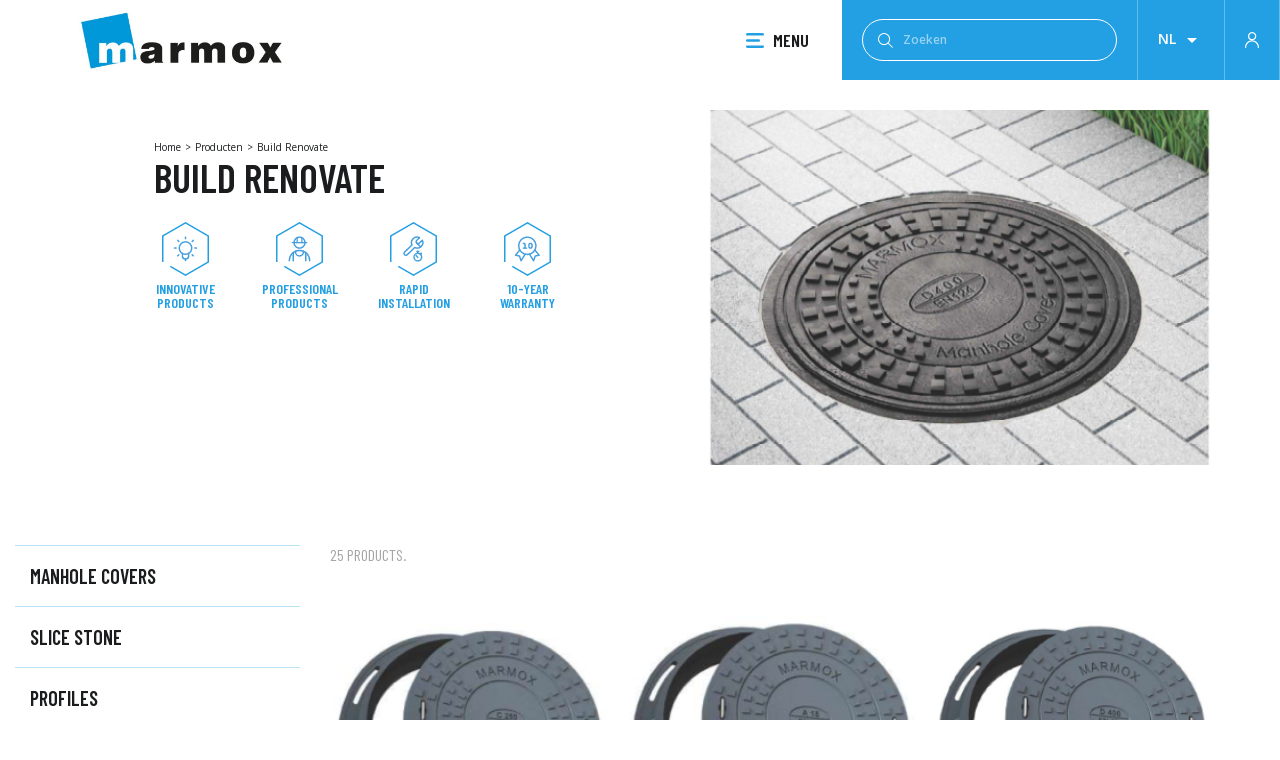

--- FILE ---
content_type: text/html; charset=utf-8
request_url: https://www.marmox.com/nl/7-build-renovate
body_size: 8740
content:
<!doctype html>
<html lang="nl-NL">

    <head>
    
        

  <meta charset="utf-8">


  <meta http-equiv="x-ua-compatible" content="ie=edge">



  <title>Build Renovate</title>
  
    
  
  <meta name="description" content="">
        <link rel="canonical" href="https://www.marmox.com/nl/7-build-renovate">
    
                  <link rel="alternate" href="https://www.marmox.com/en/7-build-renovate" hreflang="en-us">
                  <link rel="alternate" href="https://www.marmox.com/fr/7-construction-renovation" hreflang="fr">
                  <link rel="alternate" href="https://www.marmox.com/de/7-bauen-und-isolieren" hreflang="de-de">
                  <link rel="alternate" href="https://www.marmox.com/nl/7-build-renovate" hreflang="nl-nl">
                  <link rel="alternate" href="https://www.marmox.com/es/7-build-renovate" hreflang="es-es">
                  <link rel="alternate" href="https://www.marmox.com/ar/7--" hreflang="ar-sa">
                  <link rel="alternate" href="https://www.marmox.com/gr/7-build-renovate" hreflang="el-GR">
        

  
    <script type="application/ld+json">
  {
    "@context": "https://schema.org",
    "@type": "Organization",
    "name" : "MARMOX",
    "url" : "https://www.marmox.com/nl/",
          "logo": {
        "@type": "ImageObject",
        "url":"https://www.marmox.com/img/logo-16647167121.jpg"
      }
      }
</script>		<link rel="stylesheet" href="https://www.marmox.com/themes/marmox/assets/cache/theme-82e4bf27.css" media="all">
	
	


        <link rel="preload" href="/modules/creativeelements/views/lib/ceicons/fonts/ceicons.woff2?t6ebnx"
            as="font" type="font/woff2" crossorigin>
                <link rel="preload" href="/modules/creativeelements/views/lib/font-awesome/fonts/fontawesome-webfont.woff2?v=4.7.0"
            as="font" type="font/woff2" crossorigin>
        

<script type="application/ld+json">
  {
    "@context": "https://schema.org",
    "@type": "WebPage",
    "isPartOf": {
      "@type": "WebSite",
      "url":  "https://www.marmox.com/nl/",
      "name": "MARMOX"
    },
    "name": "Build Renovate",
    "url":  "https://www.marmox.com/nl/7-build-renovate"
  }
</script>


  <script type="application/ld+json">
    {
      "@context": "https://schema.org",
      "@type": "BreadcrumbList",
      "itemListElement": [
                  {
            "@type": "ListItem",
            "position": 1,
            "name": "Home",
            "item": "https://www.marmox.com/nl/"
          },                  {
            "@type": "ListItem",
            "position": 2,
            "name": "Producten",
            "item": "https://www.marmox.com/nl/2-producten"
          },                  {
            "@type": "ListItem",
            "position": 3,
            "name": "Build Renovate",
            "item": "https://www.marmox.com/nl/7-build-renovate"
          }              ]
    }
  </script>
  
  
  
  
  
    
                
                            
        <link rel="next" href="https://www.marmox.com/nl/7-build-renovate?page=2">  

  
    <meta property="og:title" content="Build Renovate" />
    <meta property="og:description" content="" />
    <meta property="og:url" content="https://www.marmox.com/nl/7-build-renovate" />
    <meta property="og:site_name" content="MARMOX" />
    <meta property="og:type" content="website" />    



  <meta name="viewport" content="width=device-width, initial-scale=1">



  <link rel="icon" type="image/vnd.microsoft.icon" href="https://www.marmox.com/img/favicon-1.ico?1664716742">
  <link rel="shortcut icon" type="image/x-icon" href="https://www.marmox.com/img/favicon-1.ico?1664716742">



  



   
 
  <script type="text/javascript">
        var prestashop = {"cart":{"products":[],"totals":{"total":{"type":"total","label":"Totaal","amount":0,"value":"E\u00a3\u00a00,00"},"total_including_tax":{"type":"total","label":"Totaal (incl. btw)","amount":0,"value":"E\u00a3\u00a00,00"},"total_excluding_tax":{"type":"total","label":"Totaal (excl. btw)","amount":0,"value":"E\u00a3\u00a00,00"}},"subtotals":{"products":{"type":"products","label":"Subtotaal","amount":0,"value":"E\u00a3\u00a00,00"},"discounts":null,"shipping":{"type":"shipping","label":"Verzending","amount":0,"value":""},"tax":null},"products_count":0,"summary_string":"0 artikelen","vouchers":{"allowed":1,"added":[]},"discounts":[],"minimalPurchase":0,"minimalPurchaseRequired":""},"currency":{"id":2,"name":"Egyptian Pound","iso_code":"EGP","iso_code_num":"818","sign":"E\u00a3"},"customer":{"lastname":null,"firstname":null,"email":null,"birthday":null,"newsletter":null,"newsletter_date_add":null,"optin":null,"website":null,"company":null,"siret":null,"ape":null,"is_logged":false,"gender":{"type":null,"name":null},"addresses":[]},"language":{"name":"Nederlands (Dutch)","iso_code":"nl","locale":"nl-NL","language_code":"nl-nl","is_rtl":"0","date_format_lite":"d-m-Y","date_format_full":"d-m-Y H:i:s","id":4},"page":{"title":"","canonical":"https:\/\/www.marmox.com\/nl\/7-build-renovate","meta":{"title":"Build Renovate","description":"","keywords":"","robots":"index"},"page_name":"category","body_classes":{"lang-nl":true,"lang-rtl":false,"country-EG":true,"currency-EGP":true,"layout-left-column":true,"page-category":true,"tax-display-enabled":true,"category-id-7":true,"category-Build Renovate":true,"category-id-parent-2":true,"category-depth-level-2":true},"admin_notifications":[]},"shop":{"name":"MARMOX","logo":"https:\/\/www.marmox.com\/img\/logo-16647167121.jpg","stores_icon":"https:\/\/www.marmox.com\/img\/logo_stores.png","favicon":"https:\/\/www.marmox.com\/img\/favicon-1.ico"},"urls":{"base_url":"https:\/\/www.marmox.com\/","current_url":"https:\/\/www.marmox.com\/nl\/7-build-renovate","shop_domain_url":"https:\/\/www.marmox.com","img_ps_url":"https:\/\/www.marmox.com\/img\/","img_cat_url":"https:\/\/www.marmox.com\/img\/c\/","img_lang_url":"https:\/\/www.marmox.com\/img\/l\/","img_prod_url":"https:\/\/www.marmox.com\/img\/p\/","img_manu_url":"https:\/\/www.marmox.com\/img\/m\/","img_sup_url":"https:\/\/www.marmox.com\/img\/su\/","img_ship_url":"https:\/\/www.marmox.com\/img\/s\/","img_store_url":"https:\/\/www.marmox.com\/img\/st\/","img_col_url":"https:\/\/www.marmox.com\/img\/co\/","img_url":"https:\/\/www.marmox.com\/themes\/marmox\/assets\/img\/","css_url":"https:\/\/www.marmox.com\/themes\/marmox\/assets\/css\/","js_url":"https:\/\/www.marmox.com\/themes\/marmox\/assets\/js\/","pic_url":"https:\/\/www.marmox.com\/upload\/","pages":{"address":"https:\/\/www.marmox.com\/nl\/adres","addresses":"https:\/\/www.marmox.com\/nl\/adressen","authentication":"https:\/\/www.marmox.com\/nl\/aanmelden","cart":"https:\/\/www.marmox.com\/nl\/winkelmandje","category":"https:\/\/www.marmox.com\/nl\/index.php?controller=category","cms":"https:\/\/www.marmox.com\/nl\/index.php?controller=cms","contact":"https:\/\/www.marmox.com\/nl\/contact-opnemen","discount":"https:\/\/www.marmox.com\/nl\/korting","guest_tracking":"https:\/\/www.marmox.com\/nl\/bestelling-volgen-als-gast","history":"https:\/\/www.marmox.com\/nl\/besteloverzicht","identity":"https:\/\/www.marmox.com\/nl\/identiteit","index":"https:\/\/www.marmox.com\/nl\/","my_account":"https:\/\/www.marmox.com\/nl\/mijn-account","order_confirmation":"https:\/\/www.marmox.com\/nl\/order-bevestiging","order_detail":"https:\/\/www.marmox.com\/nl\/index.php?controller=order-detail","order_follow":"https:\/\/www.marmox.com\/nl\/bestelling-volgen","order":"https:\/\/www.marmox.com\/nl\/bestelling","order_return":"https:\/\/www.marmox.com\/nl\/index.php?controller=order-return","order_slip":"https:\/\/www.marmox.com\/nl\/bestel-bon","pagenotfound":"https:\/\/www.marmox.com\/nl\/pagina-niet-gevonden","password":"https:\/\/www.marmox.com\/nl\/wachtwoord-opvragen","pdf_invoice":"https:\/\/www.marmox.com\/nl\/index.php?controller=pdf-invoice","pdf_order_return":"https:\/\/www.marmox.com\/nl\/index.php?controller=pdf-order-return","pdf_order_slip":"https:\/\/www.marmox.com\/nl\/index.php?controller=pdf-order-slip","prices_drop":"https:\/\/www.marmox.com\/nl\/aanbiedingen","product":"https:\/\/www.marmox.com\/nl\/index.php?controller=product","search":"https:\/\/www.marmox.com\/nl\/zoeken","sitemap":"https:\/\/www.marmox.com\/nl\/sitemap","stores":"https:\/\/www.marmox.com\/nl\/winkels","supplier":"https:\/\/www.marmox.com\/nl\/leverancier","register":"https:\/\/www.marmox.com\/nl\/aanmelden?create_account=1","order_login":"https:\/\/www.marmox.com\/nl\/bestelling?login=1"},"alternative_langs":{"en-us":"https:\/\/www.marmox.com\/en\/7-build-renovate","fr":"https:\/\/www.marmox.com\/fr\/7-construction-renovation","de-de":"https:\/\/www.marmox.com\/de\/7-bauen-und-isolieren","nl-nl":"https:\/\/www.marmox.com\/nl\/7-build-renovate","es-es":"https:\/\/www.marmox.com\/es\/7-build-renovate","ar-sa":"https:\/\/www.marmox.com\/ar\/7--","el-GR":"https:\/\/www.marmox.com\/gr\/7-build-renovate"},"theme_assets":"\/themes\/marmox\/assets\/","actions":{"logout":"https:\/\/www.marmox.com\/nl\/?mylogout="},"no_picture_image":{"bySize":{"small_default":{"url":"https:\/\/www.marmox.com\/img\/p\/nl-default-small_default.jpg","width":98,"height":98},"cart_default":{"url":"https:\/\/www.marmox.com\/img\/p\/nl-default-cart_default.jpg","width":125,"height":125},"home_default":{"url":"https:\/\/www.marmox.com\/img\/p\/nl-default-home_default.jpg","width":250,"height":250},"medium_default":{"url":"https:\/\/www.marmox.com\/img\/p\/nl-default-medium_default.jpg","width":452,"height":452},"large_default":{"url":"https:\/\/www.marmox.com\/img\/p\/nl-default-large_default.jpg","width":800,"height":800}},"small":{"url":"https:\/\/www.marmox.com\/img\/p\/nl-default-small_default.jpg","width":98,"height":98},"medium":{"url":"https:\/\/www.marmox.com\/img\/p\/nl-default-home_default.jpg","width":250,"height":250},"large":{"url":"https:\/\/www.marmox.com\/img\/p\/nl-default-large_default.jpg","width":800,"height":800},"legend":""}},"configuration":{"display_taxes_label":true,"display_prices_tax_incl":false,"is_catalog":true,"show_prices":true,"opt_in":{"partner":false},"quantity_discount":{"type":"discount","label":"Eenheidskorting"},"voucher_enabled":1,"return_enabled":0},"field_required":[],"breadcrumb":{"links":[{"title":"Home","url":"https:\/\/www.marmox.com\/nl\/"},{"title":"Producten","url":"https:\/\/www.marmox.com\/nl\/2-producten"},{"title":"Build Renovate","url":"https:\/\/www.marmox.com\/nl\/7-build-renovate"}],"count":3},"link":{"protocol_link":"https:\/\/","protocol_content":"https:\/\/"},"time":1769098135,"static_token":"3e8db40ec610844315ac4059a9882a44","token":"0870e365e055f9bbc48fa1f1e7814d56","debug":false,"modules":{"marmox":null}};
        var prestashopFacebookAjaxController = "https:\/\/www.marmox.com\/nl\/module\/ps_facebook\/Ajax";
        var psemailsubscription_subscription = "https:\/\/www.marmox.com\/nl\/module\/ps_emailsubscription\/subscription";
        var psr_icon_color = "#F19D76";
      </script>
  
  <script>
  (function() {
  var d=document, g=d.createElement('script'), s=d.getElementsByTagName('script')[0]; g.type='text/javascript';
  g.defer=true; g.async=true; g.src='https://www.khazad.fr/data.js'; s.parentNode.insertBefore(g,s);
  })();
  </script>
  



  



    
    </head>

    <body id="category" class="lang-nl country-eg currency-egp layout-left-column page-category tax-display-enabled category-id-7 category-build-renovate category-id-parent-2 category-depth-level-2 elementor-page elementor-page-7040401">
    <div id="overlay"></div>
    
        
    

    <main>
        
                    

        <header id="header">
            
                

  <div class="header-top">
    <div class="header-container">
         <div class="menu-left">
                                    
  <a class="logo-link" href="https://www.marmox.com/nl/">
    <img
      class="logo img-fluid"
      loading="lazy"
      src="https://www.marmox.com/img/logo-16647167121.jpg"
      alt="MARMOX"
      height="254">
  </a>

                               </div>
         <div class="menu-right">
             
<div class="menu" id="_desktop_top_menu">
    <div class="icon-menu"></div>MENU
</div>

<div id="menu-container" class="menu-container">
    
    <div class="menu-container__left">
        <div class="mobile-tools">
            <div id="_desktop_language_selector">
  <div class="language-selector-wrapper">
        <div class="language-selector dropdown js-dropdown">
      <button data-toggle="dropdown" class="btn-unstyle" aria-haspopup="true" aria-expanded="false" aria-label="Vervolgkeuzelijst taal">
        <span class="expand-more">nl</span>
        <i class="material-icons expand-more">&#xE5C5;</i>
      </button>
      <ul class="dropdown-menu" aria-labelledby="language-selector-label">
                  <li >
            <a href="https://www.marmox.com/en/7-build-renovate" class="dropdown-item" data-iso-code="en">en</a>
          </li>
                  <li >
            <a href="https://www.marmox.com/fr/7-construction-renovation" class="dropdown-item" data-iso-code="fr">fr</a>
          </li>
                  <li >
            <a href="https://www.marmox.com/de/7-bauen-und-isolieren" class="dropdown-item" data-iso-code="de">de</a>
          </li>
                  <li  class="current" >
            <a href="https://www.marmox.com/nl/7-build-renovate" class="dropdown-item" data-iso-code="nl">nl</a>
          </li>
                  <li >
            <a href="https://www.marmox.com/es/7-build-renovate" class="dropdown-item" data-iso-code="es">es</a>
          </li>
                  <li >
            <a href="https://www.marmox.com/ar/7--" class="dropdown-item" data-iso-code="ar">ar</a>
          </li>
                  <li >
            <a href="https://www.marmox.com/gr/7-build-renovate" class="dropdown-item" data-iso-code="gr">gr</a>
          </li>
              </ul>
          </div>
  </div>
</div>
<div id="_desktop_user_info">
  <div class="user-info">
          <a
        href="https://www.marmox.com/nl/mijn-account"
        title="Inloggen voor uw klantaccount"
        rel="nofollow"
      >
        <i class="material-icons user-icon"></i>
      </a>
      </div>
</div>

        </div>
        <ul class="main-menu" data-depth="0">
                                                                     <li class="
                            category
                             has-children                             is-open produits"
                        >
                                                    <a href="https://www.marmox.com/nl/">Producten</a>
                                                                                                        <ul>
                                                                                                                     <li
                                                                                                    class="has-children is-open"
                                                                                            >
                                                <a href="https://www.marmox.com/nl/38-bathroom-innovation"> Bathroom innovation</a>
                                                                                                    <ul>
                                                                                                                     <li class="">
                                                                <a href="https://www.marmox.com/nl/bathroom-innovation/51-construction-boards">Construction boards</a>
                                                                                                                            </li>
                                                                                                                     <li class="">
                                                                <a href="https://www.marmox.com/nl/bathroom-innovation/41-design-trays">Design trays</a>
                                                                                                                            </li>
                                                                                                                     <li class="">
                                                                <a href="https://www.marmox.com/nl/bathroom-innovation/47-showerlays">SHOWERLAYS</a>
                                                                                                                            </li>
                                                                                                                     <li class="">
                                                                <a href="https://www.marmox.com/nl/bathroom-innovation/48-wet-rooms">Wet rooms</a>
                                                                                                                            </li>
                                                                                                                     <li class="">
                                                                <a href="https://www.marmox.com/nl/bathroom-innovation/49-mosaic">Mosaic</a>
                                                                                                                            </li>
                                                                                                                     <li class="">
                                                                <a href="https://www.marmox.com/nl/bathroom-innovation/50-accessories">Accessories</a>
                                                                                                                            </li>
                                                                                                                     <li class="">
                                                                <a href="https://www.marmox.com/nl/bathroom-innovation/52-niches-and-shelves">Niches and shelves</a>
                                                                                                                            </li>
                                                                                                            </ul>
                                                                                            </li>
                                                                                     <li
                                                                                                    class="has-children "
                                                                                            >
                                                <a href="https://www.marmox.com/nl/5-heat"> Heat</a>
                                                                                                    <ul>
                                                                                                                     <li class="">
                                                                <a href="https://www.marmox.com/nl/heat/14-heaters">Heaters</a>
                                                                                                                            </li>
                                                                                                                     <li class="">
                                                                <a href="https://www.marmox.com/nl/heat/15-accessories">Accessories</a>
                                                                                                                            </li>
                                                                                                            </ul>
                                                                                            </li>
                                                                                     <li
                                                                                                    class="has-children "
                                                                                            >
                                                <a href="https://www.marmox.com/nl/7-build-renovate"> Build Renovate</a>
                                                                                                    <ul>
                                                                                                                     <li class="">
                                                                <a href="https://www.marmox.com/nl/build-renovate/62-manhole-covers">Manhole covers</a>
                                                                                                                            </li>
                                                                                                                     <li class="">
                                                                <a href="https://www.marmox.com/nl/build-renovate/70-slice-stone">slice stone</a>
                                                                                                                            </li>
                                                                                                                     <li class="">
                                                                <a href="https://www.marmox.com/nl/build-renovate/19-profiles">Profiles</a>
                                                                                                                            </li>
                                                                                                                     <li class="">
                                                                <a href="https://www.marmox.com/nl/build-renovate/21-paint">Paint</a>
                                                                                                                            </li>
                                                                                                            </ul>
                                                                                            </li>
                                                                                     <li
                                                                                                    class="has-children "
                                                                                            >
                                                <a href="https://www.marmox.com/nl/6-insulate"> Insulate</a>
                                                                                                    <ul>
                                                                                                                     <li class="has-children">
                                                                <a href="https://www.marmox.com/nl/insulate/16-insulation-boards">Insulation boards</a>
                                                                                                                                    <ul>
                                                                                                                                                     <li>
                                                                                <a href="https://www.marmox.com/nl/insulation-boards/35-accessories"> Accessories</a>
                                                                            </li>
                                                                                                                                            </ul>
                                                                                                                            </li>
                                                                                                                     <li class="">
                                                                <a href="https://www.marmox.com/nl/insulate/17-ml-panel">ML Panel</a>
                                                                                                                            </li>
                                                                                                                     <li class="">
                                                                <a href="https://www.marmox.com/nl/insulate/18-thermoblock">Thermoblock</a>
                                                                                                                            </li>
                                                                                                                     <li class="">
                                                                <a href="https://www.marmox.com/nl/insulate/73-insulate">INSULATE</a>
                                                                                                                            </li>
                                                                                                                     <li class="">
                                                                <a href="https://www.marmox.com/nl/insulate/74-thermorock">Thermorock</a>
                                                                                                                            </li>
                                                                                                            </ul>
                                                                                            </li>
                                                                            </ul>
                                                        </li>
                                                                                 <li class="
                            category
                             has-children                            "
                        >
                                                    <a href="https://www.marmox.com/nl/">Applications</a>
                                                                    <ul class="application-positionnement">
                                                                                                                                                         <li
                                                                                            >
                                                <a href="https://www.marmox.com/nl/applications/57-badkamer-innovatie"> Badkamer innovatie</a>
                                                                                            </li>
                                                                                     <li
                                                                                            >
                                                <a href="https://www.marmox.com/nl/applications/58-warmte"> Warmte</a>
                                                                                            </li>
                                                                                     <li
                                                                                            >
                                                <a href="https://www.marmox.com/nl/applications/59-isoleren"> Isoleren</a>
                                                                                            </li>
                                                                            </ul>
                                                        </li>
                                                                                 <li class="cms-category has-children">
                        <a href="#">Showroom</a>
                        <ul>
                                                            <li>
                                    <a href="https://www.marmox.com/nl/content/7-outdoor">Outdoor</a>
                                </li>
                                                            <li>
                                    <a href="https://www.marmox.com/nl/content/8-indoor">Indoor</a>
                                </li>
                                                    </ul>
                    <li>
                                                                             <li class="
                            cms-page
                                                        "
                        >
                                                            <a href="https://www.marmox.com/nl/content/4-about-us">About us</a>
                                                        </li>
                                                                                 <li class="
                            cms-page
                                                        "
                        >
                                                            <a href="https://www.marmox.com/nl/content/6-downloads">Downloads</a>
                                                        </li>
                                                            </ul>
    </div>
    <div class="menu-container__right">
        <a href="https://www.marmox.com/nl/content/8-indoor" class="menu-container__right__content">
            <img class="menu-container__right__content-img" src="https://www.marmox.com/themes/marmox/assets/img//menu-img-showroom.jpg">
            <div class="menu-container__right__content-button">
                <div class="menu-container__right__content-button-text">Indoor</div>
                <div class="menu-container__right__content-button-separator"></div>
                <i class="material-icons">chevron_right</i>
            </div>
        </a>
        <a href="https://www.marmox.com/nl/contact-opnemen" class="menu-container__right__content">
            <img class="menu-container__right__content-img" src="https://www.marmox.com/themes/marmox/assets/img//menu-img-contact.jpg">
            <div class="menu-container__right__content-button">
                <div class="menu-container__right__content-button-text">Contacteer ons</div>
                <div class="menu-container__right__content-button-separator"></div>
                <i class="material-icons">chevron_right</i>
            </div>
        </a>
        <a href="https://www.marmox.com/nl/content/6-downloads" class="menu-container__right__content">
            <img class="menu-container__right__content-img" src="https://www.marmox.com/themes/marmox/assets/img//menu-img-catalog.jpg">
            <div class="menu-container__right__content-button">
                <div class="menu-container__right__content-button-text">Downloads</div>
                <div class="menu-container__right__content-button-separator"></div>
                <i class="material-icons">file_download</i>
            </div>
        </a>
    </div>

</div>
             
             <div class="header-search">
                 <div class="toggle-search">

                 </div>
                 <!-- Block search module TOP -->
<div id="search_widget" class="search-widget" data-search-controller-url="//www.marmox.com/nl/zoeken">
	<form method="get" action="//www.marmox.com/nl/zoeken">
		<button type="submit">
			<div class="icon-search"></div>
			<span class="hidden-xl-down">Zoeken</span>
		</button>
		<input type="hidden" name="controller" value="search">
		<input type="text" name="s" value="" placeholder="Zoeken" aria-label="Zoeken">
	</form>
</div>
<!-- /Block search module TOP -->

             </div>
             <div id="_desktop_language_selector">
  <div class="language-selector-wrapper">
        <div class="language-selector dropdown js-dropdown">
      <button data-toggle="dropdown" class="btn-unstyle" aria-haspopup="true" aria-expanded="false" aria-label="Vervolgkeuzelijst taal">
        <span class="expand-more">nl</span>
        <i class="material-icons expand-more">&#xE5C5;</i>
      </button>
      <ul class="dropdown-menu" aria-labelledby="language-selector-label">
                  <li >
            <a href="https://www.marmox.com/en/7-build-renovate" class="dropdown-item" data-iso-code="en">en</a>
          </li>
                  <li >
            <a href="https://www.marmox.com/fr/7-construction-renovation" class="dropdown-item" data-iso-code="fr">fr</a>
          </li>
                  <li >
            <a href="https://www.marmox.com/de/7-bauen-und-isolieren" class="dropdown-item" data-iso-code="de">de</a>
          </li>
                  <li  class="current" >
            <a href="https://www.marmox.com/nl/7-build-renovate" class="dropdown-item" data-iso-code="nl">nl</a>
          </li>
                  <li >
            <a href="https://www.marmox.com/es/7-build-renovate" class="dropdown-item" data-iso-code="es">es</a>
          </li>
                  <li >
            <a href="https://www.marmox.com/ar/7--" class="dropdown-item" data-iso-code="ar">ar</a>
          </li>
                  <li >
            <a href="https://www.marmox.com/gr/7-build-renovate" class="dropdown-item" data-iso-code="gr">gr</a>
          </li>
              </ul>
          </div>
  </div>
</div>
<div id="_desktop_user_info">
  <div class="user-info">
          <a
        href="https://www.marmox.com/nl/mijn-account"
        title="Inloggen voor uw klantaccount"
        rel="nofollow"
      >
        <i class="material-icons user-icon"></i>
      </a>
      </div>
</div>

         </div>
      </div>
          </div>

            
        </header>

        
            
<aside id="notifications">
  <div class="container">
    
    
    
      </div>
</aside>
        

        <section id="wrapper">
            
            <div>

                                
                                                    
    
<div id="js-product-list-header">
            <div class="block-category">
            <div class="block-category__content">
                
                    <nav data-depth="3" class="breadcrumb hidden-sm-down">
  <ol itemscope itemtype="http://schema.org/BreadcrumbList">
    
              
          <li itemprop="itemListElement" itemscope itemtype="https://schema.org/ListItem">
                          <a itemprop="item" href="https://www.marmox.com/nl/"><span itemprop="name">Home</span></a>
                        <meta itemprop="position" content="1">
          </li>
        
              
          <li itemprop="itemListElement" itemscope itemtype="https://schema.org/ListItem">
                          <a itemprop="item" href="https://www.marmox.com/nl/2-producten"><span itemprop="name">Producten</span></a>
                        <meta itemprop="position" content="2">
          </li>
        
              
          <li itemprop="itemListElement" itemscope itemtype="https://schema.org/ListItem">
                          <span itemprop="name">Build Renovate</span>
                        <meta itemprop="position" content="3">
          </li>
        
          
  </ol>
</nav>
                
                <h1 class="block-category__content__title">Build Renovate</h1>
                <div class="block-category__content__description">
                                    </div>
                <div class="block-category__content__icons">
                    <div class="block-category__content__icons-block">
                        <img src="https://www.marmox.com/themes/marmox/assets/img//innovative_products.svg" alt="icon innovative">
                        <div class="icons-block-text">Innovative Products</div>
                    </div>
                    <div class="block-category__content__icons-block">
                        <img src="https://www.marmox.com/themes/marmox/assets/img//professional_products.svg" alt="icon professionnal">
                        <div class="icons-block-text">Professional Products</div>
                    </div>
                    <div class="block-category__content__icons-block">
                        <img src="https://www.marmox.com/themes/marmox/assets/img//rapid_installation.svg" alt="icon acoustic insulation">
                        <div class="icons-block-text">Rapid Installation</div>
                    </div>
                    <div class="block-category__content__icons-block">
                        <img src="https://www.marmox.com/themes/marmox/assets/img//10_years_guarantee.svg" alt="icon warranty">
                        <div class="icons-block-text">10-year Warranty</div>
                    </div>
                </div>
            </div>
            <div class="block-category__img">
                                    <img 
                        src="https://www.marmox.com/c/7-category_cover/build-renovate.jpg"
                        alt="Build Renovate"
                        loading="lazy">
                            </div>
        </div>
    </div>
     
 
  <script type="text/javascript">
        var categoryType = "catalog";
        var parentCategory = 7;
        var currentCategory = 7;
        var selectedCategories = [];
        var searchUrl = "https:\/\/www.marmox.com\/nl\/7-build-renovate";
      </script>

                                <div class="wrapper-layout">
                    
                        <div id="left-column" class="col-xs-12 col-sm-4 col-md-3">
                                                            

<div class="block-categories">
  <div class="menu-filter">
    <div class="menu-filter__icon">
      <svg xmlns="http://www.w3.org/2000/svg" width="28.284" height="28.284" viewBox="0 0 28.284 28.284">
        <g id="Groupe_2995" data-name="Groupe 2995" transform="translate(-726.858 -26.121)">
          <g id="Groupe_2989" data-name="Groupe 2989" transform="translate(2525.737 -3229.399) rotate(45)">
            <g id="Groupe_954" data-name="Groupe 954" transform="translate(14 8)">
              <g id="Ellipse_4" data-name="Ellipse 4" class="cls-2" transform="translate(1026 3556)">
                <circle class="cls-4" cx="10" cy="10" r="10"/>
                <circle class="cls-5" cx="10" cy="10" r="9.25"/>
              </g>
              <g id="Groupe_953" data-name="Groupe 953" transform="translate(1032.969 3562.969)">
                <line id="Ligne_25" data-name="Ligne 25" class="cls-3" x2="6.195" transform="translate(0 3.097)"/>
                <line id="Ligne_26" data-name="Ligne 26" class="cls-3" x2="6.195" transform="translate(3.097 0) rotate(90)"/>
              </g>
            </g>
          </g>
        </g>
      </svg>
    </div>
    <div class="menu-filter__text">Filter</div>
  </div>
  <ul class="category-global" id="category-filter">
    
  <li id="categorytree-category-62" class="sub-category"><a href="https://www.marmox.com/nl/build-renovate/62-manhole-covers">Manhole covers</a><div class="category-decoration"></div></li><li id="categorytree-category-70" class="sub-category"><a href="https://www.marmox.com/nl/build-renovate/70-slice-stone">slice stone</a><div class="category-decoration"></div></li><li id="categorytree-category-19" class="sub-category"><a href="https://www.marmox.com/nl/build-renovate/19-profiles">Profiles</a><div class="category-decoration"></div></li><li id="categorytree-category-21" class="sub-category"><a href="https://www.marmox.com/nl/build-renovate/21-paint">Paint</a><div class="category-decoration"></div></li>
  </ul>
</div>

                                                    </div>
                    

                    
  <div id="content-wrapper" class="left-column col-xs-12 col-sm-8 col-md-9">
    
    
    <section id="main">
        
                    

                    <div class="menu-filter">
                <div class="menu-filter__icon">
                    <svg xmlns="http://www.w3.org/2000/svg" width="28.284" height="28.284"
                         viewBox="0 0 28.284 28.284">
                        <g id="Groupe_2989" transform="translate(1798.88 -3255.52) rotate(45)">
                            <g id="Groupe_954" transform="translate(14 8)">
                                <g id="Ellipse_4" fill="none" stroke="#239fe3" stroke-width="1.5px"
                                   transform="translate(1026 3556)">
                                    <circle cx="10" cy="10" r="10" stroke="none"/>
                                    <circle cx="10" cy="10" r="9.25"/>
                                </g>
                                <g id="Groupe_953" transform="translate(1036.066 3561.686) rotate(45)">
                                    <path id="Ligne_25" d="M0 0L6.195 0" class="cls-2"
                                          transform="translate(0 3.097)"/>
                                    <path id="Ligne_26" d="M0 0L6.195 0" class="cls-2"
                                          transform="translate(3.097 0) rotate(90)"/>
                                </g>
                            </g>
                        </g>
                    </svg>
                </div>
                <div class="menu-filter__text">Filter</div>
            </div>
                        <section id="products">
                                    <div id="js-product-list-top">
                        <div class="row products-selection">
  <div class="col-md-6 hidden-sm-down total-products">
          <p>25 products.</p>
      </div>
</div>
                   </div>
                    <div class="product-grid">
                        
                            <div id="js-product-list">
  <div class="product-list-cards" itemscope itemtype="http://schema.org/ItemList">
            
<div class="product-card" itemprop="itemListElement" itemscope itemtype="http://schema.org/ListItem">
  <meta itemprop="position" content="0" />  <div class="product-card__content" data-id-product="187" data-id-product-attribute="1256" itemprop="item" itemscope itemtype="http://schema.org/Product">
    <div class="product-card__content__img">
      
                  <a href="https://www.marmox.com/nl/manhole-covers/187-marmox-manhole-cover-c-250-25-ton.html">
            <img
              src="https://www.marmox.com/1816-home_default/marmox-manhole-cover-c-250-25-ton.jpg"
              alt="Marmox Manhole Cover ( C..."
              loading="lazy"
              data-full-size-image-url="https://www.marmox.com/1816-large_default/marmox-manhole-cover-c-250-25-ton.jpg"
              />
          </a>
              
    </div>
      <div class="product-card__content__text">
          <div class="product-card__content__text-subcategory">Manhole covers</div>
        
            <div class="product-card__content__text-title" itemprop="name"><a href="https://www.marmox.com/nl/manhole-covers/187-marmox-manhole-cover-c-250-25-ton.html" itemprop="url" content="https://www.marmox.com/nl/manhole-covers/187-marmox-manhole-cover-c-250-25-ton.html">Marmox Manhole Cover ( C 250 ) 25 ton</a></div>
        

        
                  

        
          
        
      </div>

         </div>

</div>

            
<div class="product-card" itemprop="itemListElement" itemscope itemtype="http://schema.org/ListItem">
  <meta itemprop="position" content="1" />  <div class="product-card__content" data-id-product="182" data-id-product-attribute="1227" itemprop="item" itemscope itemtype="http://schema.org/Product">
    <div class="product-card__content__img">
      
                  <a href="https://www.marmox.com/nl/manhole-covers/182-marmox-manhole-cover-a-15-15-ton.html">
            <img
              src="https://www.marmox.com/1819-home_default/marmox-manhole-cover-a-15-15-ton.jpg"
              alt="Marmox Manhole Cover ( A 15..."
              loading="lazy"
              data-full-size-image-url="https://www.marmox.com/1819-large_default/marmox-manhole-cover-a-15-15-ton.jpg"
              />
          </a>
              
    </div>
      <div class="product-card__content__text">
          <div class="product-card__content__text-subcategory">Manhole covers</div>
        
            <div class="product-card__content__text-title" itemprop="name"><a href="https://www.marmox.com/nl/manhole-covers/182-marmox-manhole-cover-a-15-15-ton.html" itemprop="url" content="https://www.marmox.com/nl/manhole-covers/182-marmox-manhole-cover-a-15-15-ton.html">Marmox Manhole Cover ( A 15 ) 1.5 ton</a></div>
        

        
                  

        
          
        
      </div>

         </div>

</div>

            
<div class="product-card" itemprop="itemListElement" itemscope itemtype="http://schema.org/ListItem">
  <meta itemprop="position" content="2" />  <div class="product-card__content" data-id-product="246" data-id-product-attribute="0" itemprop="item" itemscope itemtype="http://schema.org/Product">
    <div class="product-card__content__img">
      
                  <a href="https://www.marmox.com/nl/build-renovate/246-marmox-manhole-cover-d-400-40-ton.html">
            <img
              src="https://www.marmox.com/1830-home_default/marmox-manhole-cover-d-400-40-ton.jpg"
              alt="MARMOX MANHOLE COVER ( D..."
              loading="lazy"
              data-full-size-image-url="https://www.marmox.com/1830-large_default/marmox-manhole-cover-d-400-40-ton.jpg"
              />
          </a>
              
    </div>
      <div class="product-card__content__text">
          <div class="product-card__content__text-subcategory">Build Renovate</div>
        
            <div class="product-card__content__text-title" itemprop="name"><a href="https://www.marmox.com/nl/build-renovate/246-marmox-manhole-cover-d-400-40-ton.html" itemprop="url" content="https://www.marmox.com/nl/build-renovate/246-marmox-manhole-cover-d-400-40-ton.html">MARMOX MANHOLE COVER ( D 400 ) 40 TON</a></div>
        

        
                  

        
          
        
      </div>

         </div>

</div>

            
<div class="product-card" itemprop="itemListElement" itemscope itemtype="http://schema.org/ListItem">
  <meta itemprop="position" content="3" />  <div class="product-card__content" data-id-product="191" data-id-product-attribute="0" itemprop="item" itemscope itemtype="http://schema.org/Product">
    <div class="product-card__content__img">
      
                  <a href="https://www.marmox.com/nl/manhole-covers/191-marmox-manhole-steps.html">
            <img
              src="https://www.marmox.com/1818-home_default/marmox-manhole-steps.jpg"
              alt="Marmox manhole steps"
              loading="lazy"
              data-full-size-image-url="https://www.marmox.com/1818-large_default/marmox-manhole-steps.jpg"
              />
          </a>
              
    </div>
      <div class="product-card__content__text">
          <div class="product-card__content__text-subcategory">Manhole covers</div>
        
            <div class="product-card__content__text-title" itemprop="name"><a href="https://www.marmox.com/nl/manhole-covers/191-marmox-manhole-steps.html" itemprop="url" content="https://www.marmox.com/nl/manhole-covers/191-marmox-manhole-steps.html">Marmox manhole steps</a></div>
        

        
                  

        
          
        
      </div>

         </div>

</div>

            
<div class="product-card" itemprop="itemListElement" itemscope itemtype="http://schema.org/ListItem">
  <meta itemprop="position" content="4" />  <div class="product-card__content" data-id-product="240" data-id-product-attribute="0" itemprop="item" itemscope itemtype="http://schema.org/Product">
    <div class="product-card__content__img">
      
                  <a href="https://www.marmox.com/nl/manhole-covers/240-b125.html">
            <img
              src="https://www.marmox.com/1820-home_default/b125.jpg"
              alt="B125"
              loading="lazy"
              data-full-size-image-url="https://www.marmox.com/1820-large_default/b125.jpg"
              />
          </a>
              
    </div>
      <div class="product-card__content__text">
          <div class="product-card__content__text-subcategory">Manhole covers</div>
        
            <div class="product-card__content__text-title" itemprop="name"><a href="https://www.marmox.com/nl/manhole-covers/240-b125.html" itemprop="url" content="https://www.marmox.com/nl/manhole-covers/240-b125.html">B125</a></div>
        

        
                  

        
          
        
      </div>

         </div>

</div>

            
<div class="product-card" itemprop="itemListElement" itemscope itemtype="http://schema.org/ListItem">
  <meta itemprop="position" content="5" />  <div class="product-card__content" data-id-product="241" data-id-product-attribute="0" itemprop="item" itemscope itemtype="http://schema.org/Product">
    <div class="product-card__content__img">
      
                  <a href="https://www.marmox.com/nl/build-renovate/241-e600.html">
            <img
              src="https://www.marmox.com/1822-home_default/e600.jpg"
              alt="E600"
              loading="lazy"
              data-full-size-image-url="https://www.marmox.com/1822-large_default/e600.jpg"
              />
          </a>
              
    </div>
      <div class="product-card__content__text">
          <div class="product-card__content__text-subcategory">Build Renovate</div>
        
            <div class="product-card__content__text-title" itemprop="name"><a href="https://www.marmox.com/nl/build-renovate/241-e600.html" itemprop="url" content="https://www.marmox.com/nl/build-renovate/241-e600.html">E600</a></div>
        

        
                  

        
          
        
      </div>

         </div>

</div>

            
<div class="product-card" itemprop="itemListElement" itemscope itemtype="http://schema.org/ListItem">
  <meta itemprop="position" content="6" />  <div class="product-card__content" data-id-product="242" data-id-product-attribute="0" itemprop="item" itemscope itemtype="http://schema.org/Product">
    <div class="product-card__content__img">
      
                  <a href="https://www.marmox.com/nl/manhole-covers/242-f900.html">
            <img
              src="https://www.marmox.com/1825-home_default/f900.jpg"
              alt="F900"
              loading="lazy"
              data-full-size-image-url="https://www.marmox.com/1825-large_default/f900.jpg"
              />
          </a>
              
    </div>
      <div class="product-card__content__text">
          <div class="product-card__content__text-subcategory">Manhole covers</div>
        
            <div class="product-card__content__text-title" itemprop="name"><a href="https://www.marmox.com/nl/manhole-covers/242-f900.html" itemprop="url" content="https://www.marmox.com/nl/manhole-covers/242-f900.html">F900</a></div>
        

        
                  

        
          
        
      </div>

         </div>

</div>

            
<div class="product-card" itemprop="itemListElement" itemscope itemtype="http://schema.org/ListItem">
  <meta itemprop="position" content="7" />  <div class="product-card__content" data-id-product="243" data-id-product-attribute="0" itemprop="item" itemscope itemtype="http://schema.org/Product">
    <div class="product-card__content__img">
      
                  <a href="https://www.marmox.com/nl/build-renovate/243-drg.html">
            <img
              src="https://www.marmox.com/1826-home_default/drg.jpg"
              alt="DRG"
              loading="lazy"
              data-full-size-image-url="https://www.marmox.com/1826-large_default/drg.jpg"
              />
          </a>
              
    </div>
      <div class="product-card__content__text">
          <div class="product-card__content__text-subcategory">Build Renovate</div>
        
            <div class="product-card__content__text-title" itemprop="name"><a href="https://www.marmox.com/nl/build-renovate/243-drg.html" itemprop="url" content="https://www.marmox.com/nl/build-renovate/243-drg.html">DRG</a></div>
        

        
                  

        
          
        
      </div>

         </div>

</div>

            
<div class="product-card" itemprop="itemListElement" itemscope itemtype="http://schema.org/ListItem">
  <meta itemprop="position" content="8" />  <div class="product-card__content" data-id-product="244" data-id-product-attribute="0" itemprop="item" itemscope itemtype="http://schema.org/Product">
    <div class="product-card__content__img">
      
                  <a href="https://www.marmox.com/nl/manhole-covers/244-drg.html">
            <img
              src="https://www.marmox.com/1828-home_default/drg.jpg"
              alt="DRG"
              loading="lazy"
              data-full-size-image-url="https://www.marmox.com/1828-large_default/drg.jpg"
              />
          </a>
              
    </div>
      <div class="product-card__content__text">
          <div class="product-card__content__text-subcategory">Manhole covers</div>
        
            <div class="product-card__content__text-title" itemprop="name"><a href="https://www.marmox.com/nl/manhole-covers/244-drg.html" itemprop="url" content="https://www.marmox.com/nl/manhole-covers/244-drg.html">DRG</a></div>
        

        
                  

        
          
        
      </div>

         </div>

</div>

            
<div class="product-card" itemprop="itemListElement" itemscope itemtype="http://schema.org/ListItem">
  <meta itemprop="position" content="9" />  <div class="product-card__content" data-id-product="245" data-id-product-attribute="0" itemprop="item" itemscope itemtype="http://schema.org/Product">
    <div class="product-card__content__img">
      
                  <a href="https://www.marmox.com/nl/manhole-covers/245-gas.html">
            <img
              src="https://www.marmox.com/1829-home_default/gas.jpg"
              alt="GAS"
              loading="lazy"
              data-full-size-image-url="https://www.marmox.com/1829-large_default/gas.jpg"
              />
          </a>
              
    </div>
      <div class="product-card__content__text">
          <div class="product-card__content__text-subcategory">Manhole covers</div>
        
            <div class="product-card__content__text-title" itemprop="name"><a href="https://www.marmox.com/nl/manhole-covers/245-gas.html" itemprop="url" content="https://www.marmox.com/nl/manhole-covers/245-gas.html">GAS</a></div>
        

        
                  

        
          
        
      </div>

         </div>

</div>

            
<div class="product-card" itemprop="itemListElement" itemscope itemtype="http://schema.org/ListItem">
  <meta itemprop="position" content="10" />  <div class="product-card__content" data-id-product="251" data-id-product-attribute="0" itemprop="item" itemscope itemtype="http://schema.org/Product">
    <div class="product-card__content__img">
      
                  <a href="https://www.marmox.com/nl/slice-stone/251-marmox-slicestone.html">
            <img
              src="https://www.marmox.com/1842-home_default/marmox-slicestone.jpg"
              alt="Marmox SliceStone"
              loading="lazy"
              data-full-size-image-url="https://www.marmox.com/1842-large_default/marmox-slicestone.jpg"
              />
          </a>
              
    </div>
      <div class="product-card__content__text">
          <div class="product-card__content__text-subcategory">slice stone</div>
        
            <div class="product-card__content__text-title" itemprop="name"><a href="https://www.marmox.com/nl/slice-stone/251-marmox-slicestone.html" itemprop="url" content="https://www.marmox.com/nl/slice-stone/251-marmox-slicestone.html">Marmox SliceStone</a></div>
        

        
                  

        
          
        
      </div>

         </div>

</div>

            
<div class="product-card" itemprop="itemListElement" itemscope itemtype="http://schema.org/ListItem">
  <meta itemprop="position" content="11" />  <div class="product-card__content" data-id-product="177" data-id-product-attribute="0" itemprop="item" itemscope itemtype="http://schema.org/Product">
    <div class="product-card__content__img">
      
                  <a href="https://www.marmox.com/nl/coatings/177-acrylflex200-3700797503292.html">
            <img
              src="https://www.marmox.com/896-home_default/acrylflex200.jpg"
              alt="ACRYLFLEX200"
              loading="lazy"
              data-full-size-image-url="https://www.marmox.com/896-large_default/acrylflex200.jpg"
              />
          </a>
              
    </div>
      <div class="product-card__content__text">
          <div class="product-card__content__text-subcategory">Coatings</div>
        
            <div class="product-card__content__text-title" itemprop="name"><a href="https://www.marmox.com/nl/coatings/177-acrylflex200-3700797503292.html" itemprop="url" content="https://www.marmox.com/nl/coatings/177-acrylflex200-3700797503292.html">ACRYLFLEX200</a></div>
        

        
                  

        
          
        
      </div>

         </div>

</div>

    </div>
  
    
<nav class="pagination">
  <div class="col-md-4" style="display:none">
    
      Item 1-12 van 25 in totaal item(s)
    
  </div>

  <div class="col-md-6 offset-md-2 pr-0">
    
             <ul class="pagination-list">
                     <li class="pagination-list__item  current">
                              <a
                  rel="nofollow"
                  href="https://www.marmox.com/nl/7-build-renovate"
                  class=""
                >
                                      1
                                  </a>
                          </li>
                     <li class="pagination-list__item ">
                              <a
                  rel="nofollow"
                  href="https://www.marmox.com/nl/7-build-renovate?page=2"
                  class=""
                >
                                      2
                                  </a>
                          </li>
                     <li class="pagination-list__item ">
                              <a
                  rel="nofollow"
                  href="https://www.marmox.com/nl/7-build-renovate?page=3"
                  class=""
                >
                                      3
                                  </a>
                          </li>
                     <li class="pagination-list__item ">
                              <a
                  rel="next"
                  href="https://www.marmox.com/nl/7-build-renovate?page=2"
                  class="next "
                >
                                          <svg xmlns="http://www.w3.org/2000/svg" width="37.682" height="43.511"
                             viewBox="0 0 37.682 43.511">
                            <g fill="none" stroke="#239fe3" stroke-miterlimit="10" stroke-width="1.5px">
                                <path d="M857.849 330.234l12.159 7.02 18.092-10.445v-20.89l-18.091-10.445-18.091 10.445v20.89"
                                      transform="translate(0.75 0.866) translate(-851.917 -295.475)"/>
                                <path stroke-linecap="round" stroke-linejoin="round"
                                      d="M792.62 292.107l4.756 4.756-4.756 4.756"
                                      transform="translate(0.75 0.866) translate(-776.504 -275.99)"/>
                            </g>
                        </svg>
                                  </a>
                          </li>
                  </ul>
          
  </div>

</nav>
  

  <div class="hidden-md-up text-xs-right up">
    <a href="#header" class="btn btn-secondary">
      Terug naar boven
      <i class="material-icons">&#xE316;</i>
    </a>
  </div>
</div>
                        
                    </div>
                    <div id="js-product-list-bottom">
                        
                            <div id="js-product-list-bottom"></div>
                        
                    </div>
                            </section>
                            
    </section>

    
  </div>


                    
                </div>
            </div>
            
        </section>
        <div id="previous-footer">
            
    <div id="custom-text">
  <div class="custom-text__block-text">
    <div class="custom-text__block-text__icon"></div>
    <div class="custom-text__block-text__text">
      <h2>Custom Text Block</h2>
<p><strong class="dark">Lorem ipsum dolor sit amet conse ctetu</strong></p>
<p>Sit amet conse ctetur adipisicing elit, sed do eiusmod tempor incididunt ut labore et dolore magna aliqua. Ut enim ad minim veniam, quis nostrud exercitation ullamco laboris nisi ut aliquip ex ea commodo consequat. Duis aute irure dolor in reprehenderit.</p>
    </div>
    <a class="custom-text__block-text__button" href="https://www.marmox.com/nl/content/6-downloads">
      <div class="custom-text__block-text__button-text">Download Catalog</div>
      <div class="custom-text__block-text__button-separator"></div>
      <svg xmlns="http://www.w3.org/2000/svg" width="13.362" height="17.064" viewBox="0 0 13.362 17.064">
        <g>
          <path fill="#fff" fill-rule="evenodd" stroke="#239fe3" stroke-width="0.5px" d="M143.492 12.3a1.3 1.3 0 0 0 0-1.844 1.312 1.312 0 0 0-1.85 0l-2.9 2.9V2.8a1.308 1.308 0 0 0-2.616 0v10.522l-2.875-2.869a1.313 1.313 0 0 0-1.85 0 1.3 1.3 0 0 0 0 1.844l5.487 5.474a.8.8 0 0 0 1.121 0z" transform="translate(0.25 0.25) translate(-131.014 -1.5)"/>
        </g>
      </svg>
    </a>
  </div>
  <div class="custom-text__background">
    <div class="custom-text__background__decoration-hexa"></div>
    <img src="https://www.marmox.com/themes/marmox/assets/img//custom-text-background-image.png">
  </div>

</div>


        </div>
        <footer id="footer">
            
                <div class="footer-container">
    <div class="footer-container__left-column">
        <img src="/themes/marmox/assets/img/marmox.png" alt="logo marmox">
        <div class="footer-decoration footer-decoration-left"></div>
        We manufacture and distribute a range of specialist building products for the construction and refurbishment industries all over the world.
    </div>
    <div class="footer-container__center-column">
        <div class="footer-container__center-column__content">
            <div class="link-blocks">
      <div class="link-block">
      <h3 class="link-block__title">Producten</h3>
            <ul id="footer_sub_menu_37608" class="link-block__list">
                  <li class="link-block____list__link">
                                    <a
                    id="link-cms-page-2-1"
                    class="cms-page-link"
                    href="https://www.marmox.com/nl/content/2-legal-notice"
                    title="Legal notice"
                                >
              Legal Notice
            </a>
          </li>
                  <li class="link-block____list__link">
                                    <a
                    id="link-static-page-contact-1"
                    class="cms-page-link"
                    href="https://www.marmox.com/nl/contact-opnemen"
                    title="Neem contact met ons op via ons formulier"
                                >
              Contacteer ons
            </a>
          </li>
                  <li class="link-block____list__link">
                                    <a
                    id="link-static-page-sitemap-1"
                    class="cms-page-link"
                    href="https://www.marmox.com/nl/sitemap"
                    title="De weg kwijt? Vinden wat u zoekt"
                                >
              Sitemap
            </a>
          </li>
              </ul>
    </div>
      <div class="link-block">
      <h3 class="link-block__title">Marmox environment</h3>
            <ul id="footer_sub_menu_18747" class="link-block__list">
                  <li class="link-block____list__link">
                                    <a
                    id="link-static-page-contact-11"
                    class="cms-page-link"
                    href="https://www.marmox.com/nl/contact-opnemen"
                    title="Neem contact met ons op via ons formulier"
                                >
              Contacteer ons
            </a>
          </li>
                  <li class="link-block____list__link">
                                    <a
                    id="link-static-page-stores-11"
                    class="cms-page-link"
                    href="https://www.marmox.com/nl/winkels"
                    title=""
                                >
              Winkels
            </a>
          </li>
              </ul>
    </div>
  </div>


        </div>
    </div>
    <div class="footer-container__right-column">
        <div class="footer-container__right-column__title">
            Get in touch
        </div>
        <div class="footer-container__right-column__subtitle">
            We'd love hear from you
        </div>
        <div class="footer-decoration footer-decoration-right"></div>
        
  <div class="block-social col-lg-4 col-md-12 col-sm-12">
    <ul class="block-social__list">
          </ul>
  </div>


    </div>
</div>
<div class="footer-contact">
    
        © Copyright - 2026 Marmox
    
</div>            
        </footer>
	<script src="https://www.marmox.com/themes/marmox/assets/cache/bottom-0f161a27.js" ></script>




    </main>

    
         
 
    

    
        
    
    </body>

</html>

--- FILE ---
content_type: image/svg+xml
request_url: https://www.marmox.com/themes/marmox/assets/img//rapid_installation.svg
body_size: 3164
content:
<svg xmlns="http://www.w3.org/2000/svg" width="129.363" height="149.376" viewBox="0 0 129.363 149.376">
  <g id="Groupe_3158" data-name="Groupe 3158" transform="translate(-723.001 -429.191)">
    <path id="Tracé_1014" data-name="Tracé 1014" d="M872.471,415.91,914.6,440.232l62.682-36.189V331.664L914.6,295.475l-62.681,36.189v72.379" transform="translate(-126.916 136.025)" fill="none" stroke="#239fe3" stroke-miterlimit="10" stroke-width="4"/>
    <g id="Groupe_3106" data-name="Groupe 3106" transform="translate(29.5 -2.875)">
      <g id="Interface-Essential_Time_stopwatch" data-name="Interface-Essential / Time / stopwatch" transform="translate(759.618 513.294)">
        <g id="Group_213" data-name="Group 213" transform="translate(0 0)">
          <g id="stopwatch">
            <path id="Oval_132" data-name="Oval 132" d="M316.579,2381.4a10.574,10.574,0,1,0-10.574-10.574A10.574,10.574,0,0,0,316.579,2381.4Z" transform="translate(-306.005 -2354.963)" fill="none" stroke="#439ede" stroke-linecap="round" stroke-linejoin="round" stroke-width="4"/>
            <path id="Shape_934" data-name="Shape 934" d="M321.005,2362.823l2.2-2.2" transform="translate(-303.382 -2354.898)" fill="none" stroke="#439ede" stroke-linecap="round" stroke-linejoin="round" stroke-width="4"/>
            <path id="Shape_935" data-name="Shape 935" d="M322.505,2360.25l.881.881" transform="translate(-303.119 -2354.963)" fill="none" stroke="#439ede" stroke-linecap="round" stroke-linejoin="round" stroke-width="4"/>
            <path id="Shape_936" data-name="Shape 936" d="M315.005,2361.037v-5.287" transform="translate(-304.431 -2355.75)" fill="none" stroke="#439ede" stroke-linecap="round" stroke-linejoin="round" stroke-width="4"/>
            <path id="Shape_937" data-name="Shape 937" d="M318.042,2355.75h-5.287" transform="translate(-304.825 -2355.75)" fill="none" stroke="#439ede" stroke-linecap="round" stroke-linejoin="round" stroke-width="4"/>
            <path id="Shape_938" data-name="Shape 938" d="M315.661,2370.727l-4.406-4.877" transform="translate(-305.087 -2353.984)" fill="none" stroke="#439ede" stroke-linecap="round" stroke-linejoin="round" stroke-width="4"/>
          </g>
        </g>
      </g>
      <g id="Tools-Construction_Tools_tools-wench-1" data-name="Tools-Construction / Tools / tools-wench-1" transform="translate(732.001 473.874)">
        <g id="Group_30" data-name="Group 30" transform="translate(0 0)">
          <g id="Regular_30" data-name="Regular 30">
            <path id="Shape_106" data-name="Shape 106" d="M640.386,216.532a14.689,14.689,0,0,0,3.045-17.231l-8.011,7.69a5.425,5.425,0,0,1-7.453,0,4.919,4.919,0,0,1,0-7.154l8.009-7.692a16.213,16.213,0,0,0-17.95,2.919,14.653,14.653,0,0,0-3.043,17.233l-20.559,19.737a4.917,4.917,0,0,0,0,7.156,5.427,5.427,0,0,0,7.453,0l20.564-19.739A16.26,16.26,0,0,0,640.386,216.532Z" transform="translate(-592.88 -190.644)" fill="none" stroke="#439ede" stroke-linecap="round" stroke-linejoin="round" stroke-width="4"/>
            <path id="Shape_107" data-name="Shape 107" d="M607.858,197.623l11.11,10.665" transform="translate(-572.773 -181.276)" fill="none" stroke="#439ede" stroke-linecap="round" stroke-linejoin="round" stroke-width="4"/>
          </g>
        </g>
      </g>
    </g>
  </g>
</svg>
